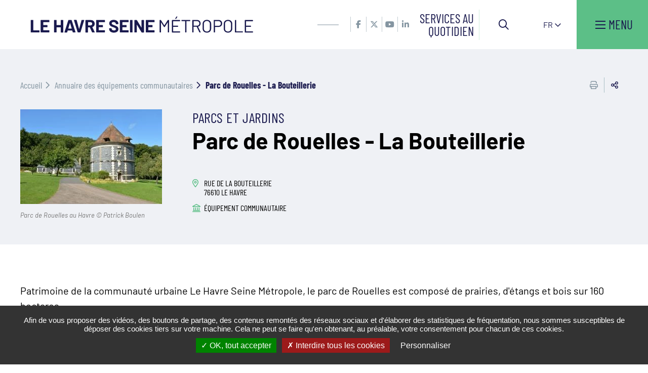

--- FILE ---
content_type: text/html; charset=UTF-8
request_url: https://www.lehavreseinemetropole.fr/annuaire-general/parc-de-rouelles-la-bouteillerie
body_size: 10091
content:
<!DOCTYPE html><html lang="fr" dir="ltr" prefix="og: https://ogp.me/ns#"><head><meta charset="utf-8" /><script>var _paq = _paq || [];(function(){var u=(("https:" == document.location.protocol) ? "https://matomo.lehavre.fr/" : "https://matomo.lehavre.fr/");_paq.push(["setSiteId", "3"]);_paq.push(["setTrackerUrl", u+"matomo.php"]);_paq.push(["setDoNotTrack", 1]);if (!window.matomo_search_results_active) {_paq.push(["trackPageView"]);}_paq.push(["setIgnoreClasses", ["no-tracking","colorbox"]]);_paq.push(["enableLinkTracking"]);var d=document,g=d.createElement("script"),s=d.getElementsByTagName("script")[0];g.type="text/javascript";g.defer=true;g.async=true;g.src=u+"matomo.js";s.parentNode.insertBefore(g,s);})();</script><meta name="description" content="Patrimoine de la communauté urbaine Le Havre Seine Métropole, le parc de Rouelles est composé de prairies, d&#039;étangs et bois sur 160 hectares.Il occupe en vallée le site de la Bouteillerie, de part et d’autre de la petite rivière de la Rouelles, les pentes boisées au nord et au sud jusqu’aux lisières du quartier de Caucriauville et de l’ancien Château de Montgeon, ainsi que le parc restauré de l’ancien Château des Ardennes, sur le plateau nord, devenu arboretum des Ardennes." /><link rel="canonical" href="https://www.lehavreseinemetropole.fr/annuaire-general/parc-de-rouelles-la-bouteillerie" /><link rel="image_src" href="https://www.lehavreseinemetropole.fr/sites/default/files/media/images/parc-de-rouelles-le-havre.jpg" /><meta property="og:site_name" content="Le Havre Seine Métropole" /><meta property="og:type" content="Annuaire général" /><meta property="og:url" content="https://www.lehavreseinemetropole.fr/annuaire-general/parc-de-rouelles-la-bouteillerie" /><meta property="og:title" content="Parc de Rouelles - La Bouteillerie" /><meta property="og:description" content="Patrimoine de la communauté urbaine Le Havre Seine Métropole, le parc de Rouelles est composé de prairies, d&#039;étangs et bois sur 160 hectares.Il occupe en vallée le site de la Bouteillerie, de part et d’autre de la petite rivière de la Rouelles, les pentes boisées au nord et au sud jusqu’aux lisières du quartier de Caucriauville et de l’ancien Château de Montgeon, ainsi que le parc restauré de l’ancien Château des Ardennes, sur le plateau nord, devenu arboretum des Ardennes." /><meta property="og:image" content="https://www.lehavreseinemetropole.fr/sites/default/files/styles/1200x630/public/media/images/parc-de-rouelles-le-havre.jpg?itok=SHq2vgDw" /><meta property="og:image:url" content="https://www.lehavreseinemetropole.fr/sites/default/files/styles/1200x630/public/media/images/parc-de-rouelles-le-havre.jpg?itok=SHq2vgDw" /><meta property="og:image:secure_url" content="https://www.lehavreseinemetropole.fr/sites/default/files/styles/1200x630/public/media/images/parc-de-rouelles-le-havre.jpg?itok=SHq2vgDw" /><meta property="og:image:type" content="image/jpeg" /><meta property="og:image:width" content="1200" /><meta property="og:image:height" content="630" /><meta name="twitter:card" content="summary" /><meta name="twitter:description" content="Patrimoine de la communauté urbaine Le Havre Seine Métropole, le parc de Rouelles est composé de prairies, d&#039;étangs et bois sur 160 hectares.Il occupe en vallée le site de la Bouteillerie, de part et d’autre de la petite rivière de la Rouelles, les pentes boisées au nord et au sud jusqu’aux lisières du quartier de Caucriauville et de l’ancien Château de Montgeon, ainsi que le parc restauré de l’ancien Château des Ardennes, sur le plateau nord, devenu arboretum des Ardennes." /><meta name="twitter:title" content="Parc de Rouelles - La Bouteillerie" /><meta name="twitter:image" content="https://www.lehavreseinemetropole.fr/sites/default/files/styles/1200x630/public/media/images/parc-de-rouelles-le-havre.jpg?itok=SHq2vgDw" /><meta name="msapplication-TileColor" content="#f6d408" /><meta name="msapplication-config" content="/browserconfig.xml" /><meta name="theme-color" content="#ffffff" /><meta name="Generator" content="Drupal 11 (https://www.drupal.org)" /><meta name="MobileOptimized" content="width" /><meta name="HandheldFriendly" content="true" /><meta name="viewport" content="width=device-width, initial-scale=1.0" /><script>var fdLocale={"fullMonths":["janvier","f\u00e9vrier","mars","avril","mai","juin","juillet","ao\u00fbt","septembre","octobre","novembre","d\u00e9cembre"],"fullDays":["Lundi","Mardi","Mercredi","Jeudi","Vendredi","Samedi","Dimanche"],"dayAbbrs":["Lun","Mar","Mer","Jeu","Ven","Sam","Dim"],"monthAbbrs":["Jan","F\u00e9v","Mars","Avr","Mai","Juin","Juil","Ao\u00fbt","Sept","Oct","Nov","D\u00e9c"],"titles":["Le mois pr\u00e9c\u00e9dent","Le mois prochain","Ann\u00e9e pr\u00e9c\u00e9dente","L'ann\u00e9e prochaine","Aujourd'hui","Ouvrir le calendrier","wk","Semaine [[%0%]] sur [[%1%]]","Semaine","Choisissez une date","Cliquez et faites glisser pour d\u00e9placer","Afficher \\u201C[[%0%]]\\u201D en premier","Aller \u00e0 la date d'aujourd'hui \\u2019","Date d\u00e9sactiv\u00e9e:"],"firstDayOfWeek":0};</script><link rel="apple-touch-icon" sizes="180x180" href="/sites/default/files/responsive_favicons/favicons/apple-touch-icon.png" /><link rel="apple-touch-icon" sizes="152x152" href="/sites/default/files/responsive_favicons/favicons/apple-touch-icon-152x152.png" /><link rel="apple-touch-icon" sizes="144x144" href="/sites/default/files/responsive_favicons/favicons/apple-touch-icon-144x144.png" /><link rel="apple-touch-icon" sizes="120x120" href="/sites/default/files/responsive_favicons/favicons/apple-touch-icon-120x120.png" /><link rel="apple-touch-icon" sizes="114x114" href="/sites/default/files/responsive_favicons/favicons/apple-touch-icon-114x114.png" /><link rel="apple-touch-icon" sizes="76x76" href="/sites/default/files/responsive_favicons/favicons/apple-touch-icon-76x76.png" /><link rel="apple-touch-icon" sizes="72x72" href="/sites/default/files/responsive_favicons/favicons/apple-touch-icon-72x72.png" /><link rel="apple-touch-icon" sizes="60x60" href="/sites/default/files/responsive_favicons/favicons/apple-touch-icon-60x60.png" /><link rel="apple-touch-icon" sizes="57x57" href="/sites/default/files/responsive_favicons/favicons/apple-touch-icon-57x57.png" /><link rel="icon" type="image/png" sizes="32x32" href="/sites/default/files/responsive_favicons/favicons/favicon-32x32.png" /><link rel="icon" type="image/png" sizes="16x16" href="/sites/default/files/responsive_favicons/favicons/favicon-16x16.png" /><link rel="manifest" href="/sites/default/files/responsive_favicons/favicons/site.webmanifest" /><link rel="icon" href="/sites/default/files/favicon.ico" type="image/vnd.microsoft.icon" /><link rel="alternate" hreflang="fr" href="https://www.lehavreseinemetropole.fr/annuaire-general/parc-de-rouelles-la-bouteillerie" /><title>Parc de Rouelles - La Bouteillerie | Le Havre Seine Métropole</title><link rel="preload" href="/themes/custom/stratis_site/fonts/Barlow/Barlow-Light.woff2" as="font" type="font/woff2" crossorigin><link rel="preload" href="/themes/custom/stratis_site/fonts/Barlow/Barlow-LightItalic.woff2" as="font" type="font/woff2" crossorigin><link rel="preload" href="/themes/custom/stratis_site/fonts/Barlow/Barlow-Regular.woff2" as="font" type="font/woff2" crossorigin><link rel="preload" href="/themes/custom/stratis_site/fonts/Barlow/Barlow-Italic.woff2" as="font" type="font/woff2" crossorigin><link rel="preload" href="/themes/custom/stratis_site/fonts/Barlow/Barlow-SemiBoldItalic.woff2" as="font" type="font/woff2" crossorigin><link rel="preload" href="/themes/custom/stratis_site/fonts/Barlow/Barlow-Bold.woff2" as="font" type="font/woff2" crossorigin><link rel="preload" href="/themes/custom/stratis_site/fonts/Barlow/Barlow-BoldItalic.woff2" as="font" type="font/woff2" crossorigin><link rel="preload" href="/themes/custom/stratis_site/fonts/BarlowCondensed/BarlowCondensed-Regular.woff2" as="font" type="font/woff2" crossorigin><link rel="preload" href="/themes/custom/stratis_site/fonts/BarlowCondensed/BarlowCondensed-Medium.woff2" as="font" type="font/woff2" crossorigin><link rel="preload" href="/themes/custom/stratis_site/fonts/BarlowCondensed/BarlowCondensed-Bold.woff2" as="font" type="font/woff2" crossorigin><link rel="stylesheet" media="all" href="/sites/default/files/css/css_Y7Pi2yCGQvuJZP4WFXa-UbkM6Omy0bHSiCU5NeeAoO8.css?delta=0&amp;language=fr&amp;theme=stratis_site&amp;include=eJx1y9EKwyAMheEXausjSbSpDUQNSRz49mNjtIyx2-8_R0ChKMhpYdchwJtcso0mIzHZifuiaNKb0QOjQ2KMB7GjhtvXty_mCk4Wc6-1t5CHea-XGjmGwj0Br-aTqZXvVkFuGOll9vfw6fGA7F3nz26aYw0JDJ9Ur1zv" /><link rel="stylesheet" media="all" href="/sites/default/files/css/css_NJbeg9ssRnMQMtILyRkPrGxeLJvLjRKUgQi9lt0qzHI.css?delta=1&amp;language=fr&amp;theme=stratis_site&amp;include=eJx1y9EKwyAMheEXausjSbSpDUQNSRz49mNjtIyx2-8_R0ChKMhpYdchwJtcso0mIzHZifuiaNKb0QOjQ2KMB7GjhtvXty_mCk4Wc6-1t5CHea-XGjmGwj0Br-aTqZXvVkFuGOll9vfw6fGA7F3nz26aYw0JDJ9Ur1zv" /><link rel="stylesheet" media="print" href="/sites/default/files/css/css_yNli477VNyd7T8-FfxeXFz7QB7pXJEDjqAc3_22PA4s.css?delta=2&amp;language=fr&amp;theme=stratis_site&amp;include=eJx1y9EKwyAMheEXausjSbSpDUQNSRz49mNjtIyx2-8_R0ChKMhpYdchwJtcso0mIzHZifuiaNKb0QOjQ2KMB7GjhtvXty_mCk4Wc6-1t5CHea-XGjmGwj0Br-aTqZXvVkFuGOll9vfw6fGA7F3nz26aYw0JDJ9Ur1zv" /><link rel="stylesheet" media="all" href="/sites/default/files/css/css_9g-RuPoTVJmJ_PRfiV76OFQPemCLnAsrpD4nJ360EJ4.css?delta=3&amp;language=fr&amp;theme=stratis_site&amp;include=eJx1y9EKwyAMheEXausjSbSpDUQNSRz49mNjtIyx2-8_R0ChKMhpYdchwJtcso0mIzHZifuiaNKb0QOjQ2KMB7GjhtvXty_mCk4Wc6-1t5CHea-XGjmGwj0Br-aTqZXvVkFuGOll9vfw6fGA7F3nz26aYw0JDJ9Ur1zv" /> <noscript><link rel="stylesheet" href="/themes/custom/stratis_site/css/core.css"></noscript></head><body><div class="dialog-off-canvas-main-canvas" data-off-canvas-main-canvas><div class="site-wrapper-out"><div class="site-wrapper"> <nav role="navigation" aria-label="Menu d'évitement" class="menu-skip" id="menu-skip"><p id="menu-skip__label" class="menu-skip__label">Aller à :</p><ul class="menu-skip__list" aria-labelledby="menu-skip__label"><li class="menu-skip__item"> <a href="/recherche">Rechercher</a></li><li class="menu-skip__item"> <a href="#main-menu">Navigation principale</a></li><li class="menu-skip__item"> <a href="#main">Contenu</a></li></ul></nav><div class="print-banner"> <img src="/sites/default/files/icons/logo_lhsm-accent_02_0.svg" alt="Le Havre Seine Métropole"/></div> <header class="site-header header" role="banner"><div class="header-bar -wide"><div class="header-bar__inner"><div class="header-bar__logo"> <a href="/" title="Le Havre Seine Métropole (retour à l&#039;accueil)" rel="home" class="logo"> <span class="logo__image"><img src="/sites/default/files/icons/logo_lhsm-accent_02_0.svg" alt/></span> </a></div><div class="header-bar__components"><div class="header-bar__socials-wrap"><div class="header-bar__socials"><ul class="social-networks"><li class="social-networks__item"> <a href="https://www.facebook.com/LeHavreMetro/" data-fa-icon="&#xf39e;" data-type="facebook" title="Accéder à la page Facebook (ouverture dans une nouvelle fenêtre)" target="_blank" class="new-window-off"> <span class="ghost">Accéder à la page Facebook</span> </a></li><li class="social-networks__item"> <a href="https://x.com/LeHavreMetro" data-fa-icon="&#xe61b;" data-type="x.com" title="Accéder au compte X (ouverture dans une nouvelle fenêtre)" target="_blank" class="new-window-off"> <span class="ghost">Accéder au compte X</span> </a></li><li class="social-networks__item"> <a href="https://www.youtube.com/channel/UC0QBj-wZRdeLu4kw_5lfZhg" data-fa-icon="&#xf167;" data-type="youtube" title="Accéder à la chaîne YouTube (ouverture dans une nouvelle fenêtre)" target="_blank" class="new-window-off"> <span class="ghost">Accéder à la chaîne YouTube</span> </a></li><li class="social-networks__item"> <a href="https://www.linkedin.com/company/le-havre-seine-m%C3%A9tropole/about/" data-fa-icon="&#xf0e1;" data-type="linkedin" title="Accéder au compte Linkedin (ouverture dans une nouvelle fenêtre)" target="_blank" class="new-window-off"> <span class="ghost">Accéder au compte Linkedin</span> </a></li></ul></div></div><div class="header-bar__service"> <a href="/services-au-quotidien">Services au quotidien</a></div><div class="header-bar__search"><div class="header-search"> <a href="/recherche?key=" class="header-search__btn "> <i class="fas fa-search"></i> <span class="ghost">Rechercher sur tout le site</span> </a></div></div><div class="header-bar__lang"><div class="g-translate" data-iframe-title="Google traduction"><div class="g-translate-dropdown js-dropdown"> <button type="button" class="g-translate-dropdown__toggle js-dropdown__toggle js-tooltip" data-content="Sélectionner la langue du site"> <span class="g-translate-dropdown__toggle-info-sr sr-only" aria-live="polite"></span> <span class="g-translate-dropdown__toggle-flag notranslate" lang="fr">fr</span> <span class="g-translate-dropdown__toggle-text">Sélectionner la langue du site</span> <span class="g-translate-dropdown__toggle-icon" aria-hidden="true"></span> </button><div class="g-translate-dropdown__block js-dropdown__block"><ul class="g-translate-langs"><li class="g-translate-langs__item notranslate"> <button type="button" data-arialive="Site traduit en français" data-lang="fr" title="Français" onclick="changeLanguage(this, 'fr|fr')" class="g-translate-langs__button" aria-label="Français" lang="fr" >fr</button></li><li class="g-translate-langs__item notranslate"> <button type="button" data-arialive="Website translated into english" data-lang="en" title="English" onclick="changeLanguage(this, 'fr|en')" class="g-translate-langs__button" aria-label="English" lang="en" >en</button></li></ul></div></div></div><div id="google_translate_element2" hidden></div><script type="text/javascript">
function skipTranslateIframeHandler() {
setTimeout(function() {
var gTranslateEl = document.querySelector('.g-translate');
var title = gTranslateEl.getAttribute('data-iframe-title');
var iframe = document.querySelector('iframe.skiptranslate');
if (iframe) {
iframe.removeAttribute('frameborder');
iframe.setAttribute('title', title);
}
}, 1000);
}
document.addEventListener('DOMContentLoaded', function () {
var gTranslate = document.querySelector('.g-translate-dropdown');
if (gTranslate) {
var cookies = document.cookie.split(';');
var gTranslateButtons = [].slice.call(gTranslate.querySelectorAll('.g-translate-langs__button'));
cookies.forEach(function (cookie) {
if (cookie.indexOf('googtrans=') > -1) {
var lang = cookie.trim().slice(-2);
gTranslateButtons.forEach(function (button) {
if (button.getAttribute('data-lang') === lang) {
// Add timeout for IE
setTimeout(function() {
button.click();
}, 250);
}
});
}
});
}
});
function changeLanguage(element, lang) {
var gTranslate = element.closest('.g-translate');
var toggle = gTranslate.querySelector('.g-translate-dropdown__toggle-text');
var flag = gTranslate.querySelector('.g-translate-dropdown__toggle-flag');
var infoSr = gTranslate.querySelector('.g-translate-dropdown__toggle-info-sr');
var ariaLive = element.getAttribute('data-arialive');
var langCode = element.getAttribute('data-lang');
var hiddenSpan = element.querySelector('span[aria-hidden]');
if (hiddenSpan) {
toggle.innerHTML = hiddenSpan.innerHTML;
}
if(flag) {
flag.setAttribute('lang', langCode);
flag.innerHTML = langCode;
}
if(infoSr) {
infoSr.innerHTML = ariaLive;
}
if (typeof doGTranslate === 'function') {
doGTranslate(lang);
}
if (typeof skipTranslateIframeHandler === 'function') {
skipTranslateIframeHandler();
}
}
function googleTranslateElementInit2() {
new google.translate.TranslateElement({
pageLanguage: 'fr',
autoDisplay: false
}, 'google_translate_element2');
}
</script><script type="text/javascript"
src="https://translate.google.com/translate_a/element.js?cb=googleTranslateElementInit2" async></script><script type="text/javascript">
eval(function (p, a, c, k, e, r) {
e = function (c) {
return (c < a ? '' : e(parseInt(c / a))) + ((c = c % a) > 35 ? String.fromCharCode(c + 29) : c.toString(36));
};
if (!''.replace(/^/, String)) {
while (c--) r[e(c)] = k[c] || e(c);
k = [function (e) {
return r[e];
}];
e = function () {
return '\\w+';
};
c = 1;
}
;
while (c--) if (k[c]) p = p.replace(new RegExp('\\b' + e(c) + '\\b', 'g'), k[c]);
return p;
}('6 7(a,b){n{4(2.9){3 c=2.9("o");c.p(b,f,f);a.q(c)}g{3 c=2.r();a.s(\'t\'+b,c)}}u(e){}}6 h(a){4(a.8)a=a.8;4(a==\'\')v;3 b=a.w(\'|\')[1];3 c;3 d=2.x(\'y\');z(3 i=0;i<d.5;i++)4(d[i].A==\'B-C-D\')c=d[i];4(2.j(\'k\')==E||2.j(\'k\').l.5==0||c.5==0||c.l.5==0){F(6(){h(a)},G)}g{c.8=b;7(c,\'m\');7(c,\'m\')}}', 43, 43, '||document|var|if|length|function|GTranslateFireEvent|value|createEvent||||||true|else|doGTranslate||getElementById|google_translate_element2|innerHTML|change|try|HTMLEvents|initEvent|dispatchEvent|createEventObject|fireEvent|on|catch|return|split|getElementsByTagName|select|for|className|goog|te|combo|null|setTimeout|500'.split('|'), 0, {}));
</script></div><div class="header-bar__search-btn"> <a href="/recherche" class="search-btn "> <span class="fa-regular fa-magnifying-glass" aria-hidden="true"></span> <span class="ghost">Rechercher sur tout le site</span> </a></div><div class="header-bar__menu-btn" id="main-menu"> <button type="button" class="menu-toggle js-mnv-toggle "> <span class="menu-toggle__lines"> <span class="menu-toggle__line"></span> <span class="menu-toggle__line"></span> <span class="menu-toggle__line"></span> </span> <span class="menu-toggle__text">Menu</span> </button></div></div></div></div><div class="mnv-menu" role="navigation" aria-label="Menu principal"><div class="mnv-menu__content"> <button type="button" class="mnv-menu__close js-mnv-close"> <span class="mnv-menu__close-text">Fermer</span> <span class="mnv-menu__close-icon"><i class="far fa-times"></i></span> </button><div class="mnv-menu__col"> <nav class="mnv-menu__quick"><h2 class="mnv-menu__quick-title"> Accès <strong> rapides</strong></h2><ul class="mnv-menu__quick-list"><li class="mnv-menu__quick-item"> <a href="/actualites">Fil infos</a></li><li class="mnv-menu__quick-item"> <a href="/annuaire-des-communes">Annuaire des communes</a></li><li class="mnv-menu__quick-item"> <a href="https://www.lehavreseinemetropole.fr/annuaire-general/carte">Carte interactive</a></li><li class="mnv-menu__quick-item"> <a href="/publications">Kiosque</a></li><li class="mnv-menu__quick-item"> <a href="/ma-metropole/actes-administratifs">Actes administratifs</a></li><li class="mnv-menu__quick-item"> <a href="/la-communaute-urbaine-recrute">Offres d'emploi / stage</a></li><li class="mnv-menu__quick-item"> <a href="/envie-de-nous-rejoindre">Envie de nous rejoindre ?</a></li><li class="mnv-menu__quick-item"> <a href="/ma-metropole/financements-et-subventions-institutionnels">Financements institutionnels</a></li></ul> </nav></div> <nav class="mnv-menu__nav"><ul class="mnv-menu__list"><li class="mnv-menu__item"> <a href="/" class="mnv-menu__link" data-drupal-link-system-path="&lt;front&gt;">Accueil</a></li><li class="mnv-menu__item"> <button type="button" class="mnv-menu__toggle"> <span class="ghost">MA MÉTROPOLE</span> </button> <a href="/ma-metropole" class="mnv-menu__link" data-drupal-link-system-path="node/4732">MA MÉTROPOLE</a><ul class="mnv-menu__submenu -level-1"><li class="mnv-menu__item"> <a href="/ma-metropole" class="mnv-menu__link" data-drupal-link-system-path="node/4732">Découvrir</a></li><li class="mnv-menu__item"> <a href="/ma-metropole" class="mnv-menu__link" data-drupal-link-system-path="node/4732">Organisation institutionnelle et administrative</a></li><li class="mnv-menu__item"> <a href="/ma-metropole" class="mnv-menu__link" data-drupal-link-system-path="node/4732">Budgets</a></li></ul></li><li class="mnv-menu__item"> <button type="button" class="mnv-menu__toggle"> <span class="ghost">SERVICES AU QUOTIDIEN</span> </button> <a href="/services-au-quotidien" class="mnv-menu__link" data-drupal-link-system-path="node/4621">SERVICES AU QUOTIDIEN</a><ul class="mnv-menu__submenu -level-1"><li class="mnv-menu__item"> <a href="/amonservice/theme/agriculture" class="mnv-menu__link" data-drupal-link-system-path="node/4927">Agriculture</a></li><li class="mnv-menu__item"> <a href="/amonservice/theme/culture" class="mnv-menu__link" data-drupal-link-system-path="node/5093">Culture</a></li><li class="mnv-menu__item"> <a href="/amonservice/theme/cycle-de-leau" class="mnv-menu__link" data-drupal-link-system-path="node/4623">Cycle de l&#039;eau</a></li><li class="mnv-menu__item"> <a href="/amonservice/theme/collecte-et-recyclage-des-dechets" class="mnv-menu__link" data-drupal-link-system-path="node/4622">Déchets</a></li><li class="mnv-menu__item"> <a href="/amonservice/theme/economie" class="mnv-menu__link" data-drupal-link-system-path="node/4945">Économie</a></li><li class="mnv-menu__item"> <a href="/annuaire-general/fourriere-animale-intercommunale" class="mnv-menu__link" data-drupal-link-system-path="node/8429">Fourrière animale</a></li><li class="mnv-menu__item"> <a href="/amonservice/theme/habitat-logement" class="mnv-menu__link" data-drupal-link-system-path="node/4624">Habitat et logement</a></li><li class="mnv-menu__item"> <a href="/amonservice/theme/mobilite" class="mnv-menu__link" data-drupal-link-system-path="node/4625">Mobilité et voirie</a></li><li class="mnv-menu__item"> <a href="/amonservice/theme/petite-enfance" class="mnv-menu__link" data-drupal-link-system-path="node/18136">Petite enfance</a></li><li class="mnv-menu__item"> <a href="/amonservice/theme/risquesmajeurs" class="mnv-menu__link" data-drupal-link-system-path="node/4627">Risques majeurs</a></li><li class="mnv-menu__item"> <a href="/amonservice/theme/santepublique" class="mnv-menu__link" data-drupal-link-system-path="node/4960">Santé publique</a></li><li class="mnv-menu__item"> <a href="/amonservice/theme/culture-sports-loisirs" class="mnv-menu__link" data-drupal-link-system-path="node/4893">Sport et loisirs</a></li><li class="mnv-menu__item"> <a href="/amonservice/theme/urbanisme" class="mnv-menu__link" data-drupal-link-system-path="node/4982">Urbanisme</a></li></ul></li><li class="mnv-menu__item"> <button type="button" class="mnv-menu__toggle"> <span class="ghost">L&#039;ACTU</span> </button> <a href="/portail-actualites" class="mnv-menu__link" data-drupal-link-system-path="node/8539">L&#039;ACTU</a><ul class="mnv-menu__submenu -level-1"><li class="mnv-menu__item"> <a href="/actualites" class="mnv-menu__link" data-drupal-link-system-path="node/4311">Toute l&#039;actualité</a></li><li class="mnv-menu__item"> <a href="/paroles-dacteurs" class="mnv-menu__link" data-drupal-link-system-path="node/4331">Gens d&#039;ici</a></li><li class="mnv-menu__item"> <a href="/publications" class="mnv-menu__link" data-drupal-link-system-path="node/4322">Kiosque</a></li></ul></li><li class="mnv-menu__item"> <button type="button" class="mnv-menu__toggle"> <span class="ghost">ENVIES DE SORTIES</span> </button> <a href="/envies-de-sorties" class="mnv-menu__link" data-drupal-link-system-path="node/4484">ENVIES DE SORTIES</a><ul class="mnv-menu__submenu -level-1"><li class="mnv-menu__item"> <a href="/agenda" class="mnv-menu__link" data-drupal-link-system-path="node/4324">Tous les événements</a></li><li class="mnv-menu__item"> <a href="https://www.lehavreseine-patrimoine.fr/activites-et-agendas/rendez-vous-du-patrimoine" class="mnv-menu__link">Les rendez-vous du patrimoine</a></li><li class="mnv-menu__item"> <a href="/balades-et-randonnees" class="mnv-menu__link" data-drupal-link-system-path="node/4500">Balades et randonnées</a></li><li class="mnv-menu__item"> <a href="/les-sites-naturels-remarquables" class="mnv-menu__link" data-drupal-link-system-path="node/8538">Sites naturels remarquables</a></li><li class="mnv-menu__item"> <a href="/musees" class="mnv-menu__link" data-drupal-link-system-path="node/4812">Musées</a></li></ul></li><li class="mnv-menu__item"> <button type="button" class="mnv-menu__toggle"> <span class="ghost">DEMAIN EN GRAND</span> </button> <a href="/demain-en-grand" class="mnv-menu__link" data-drupal-link-system-path="node/4497">DEMAIN EN GRAND</a><ul class="mnv-menu__submenu -level-1"><li class="mnv-menu__item"> <a href="/demain-en-grand/une-metropole-agricole" class="mnv-menu__link" data-drupal-link-system-path="node/4990">Agriculture</a></li><li class="mnv-menu__item"> <a href="/axe-seine-lavenir-en-grand" class="mnv-menu__link" data-drupal-link-system-path="node/19019">Axe Seine, l’avenir en grand</a></li><li class="mnv-menu__item"> <a href="/un-campus-dexcellence-au-coeur-de-la-metropole" class="mnv-menu__link" data-drupal-link-system-path="node/4989">Campus Le Havre Normandie</a></li><li class="mnv-menu__item"> <a href="/croisieres-un-nouvel-horizon" class="mnv-menu__link" data-drupal-link-system-path="node/5018">Croisières</a></li><li class="mnv-menu__item"> <a href="/economie-verte-et-bleue" class="mnv-menu__link" data-drupal-link-system-path="node/5017">Économie verte et bleue</a></li><li class="mnv-menu__item"> <a href="/demain-en-grand/levenementiel-et-la-culture-en-grand-format" class="mnv-menu__link" data-drupal-link-system-path="node/5021">Événementiel et culture</a></li><li class="mnv-menu__item"> <a href="/territoire-dindustrie" class="mnv-menu__link" data-drupal-link-system-path="node/5012">Industrie</a></li><li class="mnv-menu__item"> <a href="/la-cite-numerique-tiers-lieu-dinnovation" class="mnv-menu__link" data-drupal-link-system-path="node/5008">La Cité numérique</a></li><li class="mnv-menu__item"> <a href="/le-havre-ville-portuaire-intelligente" class="mnv-menu__link" data-drupal-link-system-path="node/5011">Le Havre, Ville Portuaire Intelligente</a></li><li class="mnv-menu__item"> <a href="/les-ambassadeurs-du-territoire" class="mnv-menu__link" data-drupal-link-system-path="node/21949">Les Ambassadeurs du territoire</a></li><li class="mnv-menu__item"> <a href="/les-ambassadeurs-sportifs" class="mnv-menu__link" data-drupal-link-system-path="node/8883">Les Ambassadeurs sportifs</a></li><li class="mnv-menu__item"> <a href="/preparer-lavenir-avec-la-nature" class="mnv-menu__link" data-drupal-link-system-path="node/11250">Nature et biodiversité</a></li><li class="mnv-menu__item"> <a href="/operation-grand-site-de-france" class="mnv-menu__link" data-drupal-link-system-path="node/5022">Opération Grand Site de France</a></li><li class="mnv-menu__item"> <a href="/pays-dart-et-dhistoire" class="mnv-menu__link" data-drupal-link-system-path="node/5023">Pays d&#039;art et d&#039;histoire</a></li><li class="mnv-menu__item"> <a href="/plan-climat-air-energie-territorial-pcaet" class="mnv-menu__link" data-drupal-link-system-path="node/20493">Plan Climat Air Énergie Territorial</a></li><li class="mnv-menu__item"> <a href="/projet-de-ligne-c-de-tramway" class="mnv-menu__link" data-drupal-link-system-path="node/20554">Projet de tramway</a></li><li class="mnv-menu__item"> <a href="/reseau-de-chaleur-le-havre-sud" class="mnv-menu__link" data-drupal-link-system-path="node/20277">Réseau de chaleur Le Havre Sud</a></li><li class="mnv-menu__item"> <a href="/terre-de-competitions" class="mnv-menu__link" data-drupal-link-system-path="node/4992">Terre de compétitions</a></li><li class="mnv-menu__item"> <a href="/une-nouvelle-destination-affaires" class="mnv-menu__link" data-drupal-link-system-path="node/5024">Tourisme d&#039;affaires</a></li></ul></li></ul> </nav></div></div> </header> <section class="top-of-content"><div class="top-of-content__wrapper container -lg"> <nav aria-label="Fil d'Ariane" class="breadcrumb" role="navigation"><ol><li> <a href="/">Accueil</a></li><li> <a href="/annuaire-equipements-communautaires">Annuaire des équipements communautaires</a></li><li> Parc de Rouelles - La Bouteillerie</li></ol> </nav><div class="tools"><ul class="tools__list"><li class="tools__item"> <button type="button" onclick="window.print();" class="tools__btn js-tooltip" title="Imprimer cette page" data-tooltip="Imprimer cette page" data-fa-icon="&#xf02f;"> Imprimer cette page </button></li><li class="tools__item"><div class="share-block js-dropdown "> <button type="button" class="tools__btn share-page__button js-dropdown__toggle js-tooltip" data-fa-icon="&#xf1e0;" title="Voir la liste des réseaux sociaux">Partager cette page </button><ul class="share-block__listitems js-dropdown__block"><li class="share-block__item -facebook" data-fa-icon="&#xf09a;"> <a href="http://www.facebook.com/share.php?u=https://www.lehavreseinemetropole.fr/annuaire-general/parc-de-rouelles-la-bouteillerie">Facebook</a></li><li class="share-block__item -twitter" data-fa-icon="&#xe61b;"> <a href="https://twitter.com/share?url=https://www.lehavreseinemetropole.fr/annuaire-general/parc-de-rouelles-la-bouteillerie">X</a></li><li class="share-block__item -linkedin" data-fa-icon="&#xf0e1;"> <a href="http://www.linkedin.com/shareArticle?mini=true&url=https://www.lehavreseinemetropole.fr/annuaire-general/parc-de-rouelles-la-bouteillerie">Linkedin</a></li></ul></div></li></ul></div></div></section><div data-drupal-messages-fallback class="hidden"></div> <main class="site-main" role="main" id="main"> <article class="container-wrapper node node--type-directory-general node--promoted node--view-mode-full"> <header class="heading"><div class="container heading__wrapper -lg"><div class="heading__image"> <figure class="heading__figure" role="figure" aria-label="Parc de Rouelles au Havre © Patrick Boulen"> <picture> <source data-srcset="https://www.lehavreseinemetropole.fr/sites/default/files/styles/img__280x187__crop_main/public/media/images/parc-de-rouelles-le-havre.webp?itok=EEQ-h7If" srcset="data:image/svg+xml,%3Csvg%20xmlns=%22http://www.w3.org/2000/svg%22%20width=%22280%22%20height=%22187%22%20viewBox=%220%200%20280%20187%22%20/%3E" type="image/webp"> <source data-srcset="https://www.lehavreseinemetropole.fr/sites/default/files/styles/img__280x187__crop_main/public/media/images/parc-de-rouelles-le-havre.jpg?itok=EEQ-h7If" srcset="data:image/svg+xml,%3Csvg%20xmlns=%22http://www.w3.org/2000/svg%22%20width=%22280%22%20height=%22187%22%20viewBox=%220%200%20280%20187%22%20/%3E"> <img data-src="https://www.lehavreseinemetropole.fr/sites/default/files/styles/img__280x187__crop_main/public/media/images/parc-de-rouelles-le-havre.jpg?itok=EEQ-h7If" data-error-src="data:image/svg+xml,%3Csvg%20xmlns=%22http://www.w3.org/2000/svg%22%20width=%22280%22%20height=%22187%22%20viewBox=%220%200%20280%20187%22%20/%3E" class="lazy lazyload" src="data:image/svg+xml,%3Csvg%20xmlns=%22http://www.w3.org/2000/svg%22%20width=%22280%22%20height=%22187%22%20viewBox=%220%200%20280%20187%22%20/%3E" alt=""> </picture> <figcaption> Parc de Rouelles au Havre <span class="copyright">©&nbsp;Patrick Boulen</span> </figcaption> </figure></div><div class="heading__content"><p class="heading__category"> Parcs et jardins</p><h2 class="heading__title">Parc de Rouelles - La Bouteillerie</h2><p class="heading__type"><div class="infos -directoy"><div class="infos__wrap"><div class="infos__items"><p class="infos__item -address"> <span class="ghost">Adresse :</span> Rue de la Bouteillerie<br>76610 Le Havre</p><p class="infos__item -theatre"> Équipement communautaire</p></div></div></div></div></div> </header><div class="container -lg -page"><div class="site-inner"> <section class="site-content"><div class="rte"><p>Patrimoine de la communauté urbaine Le Havre Seine Métropole, le parc de Rouelles est composé de prairies, d'étangs et bois&nbsp;sur 160 hectares.</p><p>Il occupe en vallée le site de la Bouteillerie, de part et d’autre de la petite rivière de la Rouelles, les pentes boisées au nord et au sud jusqu’aux lisières du quartier de Caucriauville et de l’ancien Château de Montgeon, ainsi que le parc restauré de l’ancien Château des Ardennes, sur le plateau nord, devenu arboretum des Ardennes.</p><p>Vous y trouverez également un colombier.&nbsp;Edifié en 1631 par la famille Le Roux, le colombier circulaire couvert de tuiles est considéré comme l’un des&nbsp; plus beaux du Pays de Caux. Muni de deux lucarnes d’envol, il offre des proportions imposantes et une décoration recherchée propre au style cauchois.</p><p>&nbsp;</p><p>&nbsp;</p></div> <section class="localiser paragraph paragraph--type--locate paragraph--view-mode--default"><div class="title-block"><h2 class="title"> Sur la Carto</h2></div><div class="localiser-toggle"> <button class="localiser-toggle__btn js-map-toggle" data-target="map" type="button"> Sur la Carto</button></div><div class="localiser__wrapper js-map-context" id="map"><div data-map="" data-map-options="{&quot;defaultMarker&quot;:&quot;\/themes\/custom\/stratis_site\/images\/map\/marker.png&quot;,&quot;selectedMarker&quot;:&quot;\/themes\/custom\/stratis_site\/images\/map\/selected-marker.png&quot;,&quot;clusterMarker&quot;:&quot;\/themes\/custom\/stratis_site\/images\/map\/map-cluster-icon.png&quot;,&quot;defaultLat&quot;:&quot;49.6267&quot;,&quot;defaultLon&quot;:&quot;0.4717&quot;,&quot;defaultZoom&quot;:&quot;11&quot;,&quot;minZoom&quot;:&quot;0&quot;,&quot;maxZoom&quot;:&quot;18&quot;,&quot;doubleClickZoom&quot;:&quot;0&quot;,&quot;mouseWheelZoom&quot;:&quot;1&quot;,&quot;showZoomButtons&quot;:&quot;1&quot;,&quot;zoomToExtent&quot;:&quot;1&quot;,&quot;routeMarker&quot;:&quot;\/themes\/custom\/stratis_site\/images\/map\/marker.png&quot;,&quot;routeColor&quot;:&quot;#303030&quot;,&quot;popupUrl&quot;:&quot;\/api\/stratis-map\/get-popup\/&quot;,&quot;BEController&quot;:&quot;&quot;}" class="map-localiser" data-no-request="false"><div class="map__data"><div class="js-map-marker" data-lon="0.17474088984366" data-lat="49.524048865629" data-type="node" data-uid="8953"> Parc de Rouelles - La Bouteillerie</div></div></div><div class="map-template__right-panel js-map-popup-context"><div class="map-popup"> <button class="map-popup__close js-map-close-popup" type="button" data-fa-icon="&#xf00d;"> <span class="ghost">fermer la fenêtre contextuelle</span> </button><div class="map-popup__content"></div></div></div></div> </section> <nav role="navigation" aria-label="Pagination" class="pager"><ul class="pager__listitems"><li class="pager__item -prev"> <a href="/annuaire-general/musee-maritime-et-portuaire" hreflang="fr">Precedent</a></li><li class="pager__item -return"> <a href="/annuaire-general">Retour à la liste</a></li><li class="pager__item -next"> <a href="/annuaire-general/parc-de-stationnement-bains-des-docks" hreflang="fr">Suivant</a></li></ul></nav> </section></div></div> </article> </main><div class="go-to-top"><p><a href="#">Retour en haut de la page</a></p></div><div class="site-footer footer"><div class="container -lg"><div class="footer__wrapper"> <footer class="site-infos" role="contentinfo"><h2 class="ghost">Informations</h2><div class="site-infos__image-wrap"><div class="site-infos__image"> <a href="https://www.lehavreseinemetropole.fr/" title="[Le Havre Seine Métropole] (retour à l&#039;accueil)"> <img src="/sites/default/files/icons/logo-footer.png" alt="Le Havre Seine Métropole (retour à l&#039;accueil)"> </a></div><div class="site-infos__description"> <a href="/contactez-nous" class="site-infos__link">Contactez-nous</a><div class="rte"><div style="color:#8D8DA7;font-size:1.7rem;text-align:left;">19 rue Georges Braque<br>CS 70854 - 76085 Le Havre Cedex<br>Tél: <a style="color:#8D8DA7;text-decoration:none;" href="tel:0235222525">02 35 22 25 25</a>&nbsp;<br><span style="font-size:1.4rem;">(du lundi au vendredi de 8h à 17h)</span></div></div></div></div><div class="site-infos__text"><p class="site-infos__name"> Le Havre Seine Métropole</p><p class="site-infos__caption">Préparons l'avenir au quotidien<br></p></div></footer> <section class="menu-cross"><div class="menu-cross__nav"><ul class="menu-cross__listitems"><li class="menu-cross__item "> <a href="/ma-metropole/marches-publics-avec-la-communaute-urbaine" aria-label="Marchés publics ">Marchés publics</a></li><li class="menu-cross__item "> <a href="/ma-metropole/actes-administratifs" aria-label="Actes administratifs ">Actes administratifs</a></li><li class="menu-cross__item "> <a href="/la-communaute-urbaine-recrute" aria-label="Offres d&#039;emploi / stage ">Offres d&#039;emploi / stage</a></li><li class="menu-cross__item "> <a href="/publications" aria-label="Kiosque ">Kiosque</a></li><li class="menu-cross__item "> <a href="/ma-metropole/financements-et-subventions-institutionnels" aria-label="Financements institutionnels ">Financements institutionnels</a></li><li class="menu-cross__item "> <a href="https://encheres-domaine.gouv.fr/hermes/" aria-label="Vente aux enchères ">Vente aux enchères</a></li></ul><ul class="social-networks"><li class="social-networks__item"> <a href="https://www.facebook.com/LeHavreMetro/" data-fa-icon="&#xf39e;" data-type="facebook" title="Accéder à la page Facebook (ouverture dans une nouvelle fenêtre)" target="_blank" class="new-window-off"> <span class="ghost">Accéder à la page Facebook</span> </a></li><li class="social-networks__item"> <a href="https://x.com/LeHavreMetro" data-fa-icon="&#xe61b;" data-type="x.com" title="Accéder au compte X (ouverture dans une nouvelle fenêtre)" target="_blank" class="new-window-off"> <span class="ghost">Accéder au compte X</span> </a></li><li class="social-networks__item"> <a href="https://www.youtube.com/channel/UC0QBj-wZRdeLu4kw_5lfZhg" data-fa-icon="&#xf167;" data-type="youtube" title="Accéder à la chaîne YouTube (ouverture dans une nouvelle fenêtre)" target="_blank" class="new-window-off"> <span class="ghost">Accéder à la chaîne YouTube</span> </a></li><li class="social-networks__item"> <a href="https://www.linkedin.com/company/le-havre-seine-m%C3%A9tropole/about/" data-fa-icon="&#xf0e1;" data-type="linkedin" title="Accéder au compte Linkedin (ouverture dans une nouvelle fenêtre)" target="_blank" class="new-window-off"> <span class="ghost">Accéder au compte Linkedin</span> </a></li></ul></div> </section><div class="newsletter-links"> <a href="https://www.lehavreseinemetropole.fr/lettre-d-information" class="newsletter-links__link btn" data-fa-icon="&#xF1D8;">NEWSLETTER : inscrivez-vous </a></div></div><div class="footer-links"><div class="footer-links__nav"><ul class="footer-links__list"><li class="footer-links__item "> <a href="/contactez-nous" aria-label="CONTACT ">CONTACT</a></li><li class="footer-links__item "> <a href="/espace-presse" aria-label="ESPACE PRESSE ">ESPACE PRESSE</a></li><li class="footer-links__item "> <a href="/mentions-legales" aria-label="MENTIONS LÉGALES ">MENTIONS LÉGALES</a></li><li class="footer-links__item "> <a href="/politique-de-confidentialite" aria-label="Politique de confidentialité ">Politique de confidentialité</a></li><li class="footer-links__item "> <a href="/plan-du-site" aria-label="PLAN DU SITE ">PLAN DU SITE</a></li><li class="footer-links__item "> <a href="/accessibilite" aria-label="Accessibilité : partiellement conforme ">Accessibilité : partiellement conforme</a></li></ul></div></div></div></div></div></div></div><script type="application/json" data-drupal-selector="drupal-settings-json">{"path":{"baseUrl":"\/","pathPrefix":"","currentPath":"node\/8953","currentPathIsAdmin":false,"isFront":false,"currentLanguage":"fr","route":"entity.node.canonical"},"pluralDelimiter":"\u0003","suppressDeprecationErrors":true,"matomo":{"disableCookies":false,"trackMailto":true},"stratis_tarteaucitron":{"langcode":"fr","customText":{"alertBigPrivacy":"Afin de vous proposer des vid\u00e9os, des boutons de partage, des contenus remont\u00e9s des r\u00e9seaux sociaux et d\u0027\u00e9laborer des statistiques de fr\u00e9quentation, nous sommes susceptibles de d\u00e9poser des cookies tiers sur votre machine. Cela ne peut se faire qu\u0027en obtenant, au pr\u00e9alable, votre consentement pour chacun de ces cookies.","disclaimer":"Ce site propose de personnaliser vos contenus et votre navigation. Lorsque vous naviguez sur ce site Internet, des informations sont susceptibles d\u0027\u00eatre enregistr\u00e9es (cookies) sur votre terminal, sous r\u00e9serve de vos choix.\u003Cbr\u003E\u003Cbr\u003ELa dur\u00e9e de validit\u00e9 de votre consentement ou de votre refus est de 6 mois.\u003Cbr\u003EPour en savoir plus, consultez notre \u003Ca href=\u0022\/politique-de-gestion-des-donnees-personnelles\u0022\u003Epolitique de protection des donn\u00e9es.\u003C\/a\u003E"},"settings":{"hashtag":"#tarteaucitron","orientation":"bottom","showIcon":false,"showAlertSmall":false,"cookieslist":false,"adblocker":false,"DenyAllCta":true,"AcceptAllCta":true,"highPrivacy":true,"handleBrowserDNTRequest":false,"removeCredit":true,"moreInfoLink":false,"useExternalCss":true,"useJsFromTheme":true,"mandatory":false},"services":{"vimeo":"vimeo","youtube":"youtube","dailymotion":"dailymotion","twitter":"twitter"},"tarteaucitronForceExpire":"180"},"langcode":"fr","user":{"uid":0,"permissionsHash":"fc120a6e5763d8ad79d4139dba19d5d05e828b0f2929266fbac140b7406d9298"}}</script><script src="/sites/default/files/js/js_6BjY0UD74WG53movodSnMIv8FFuOk2pkynU9qnaSzio.js?scope=footer&amp;delta=0&amp;language=fr&amp;theme=stratis_site&amp;include=eJxVzFEKwCAMA9ALDTzS6JxIwWpJsw9vv7EPwa-QF4gJh41kfxxBCDXOejvO0jOmU0dPTS8I5tpDWVKTXncx8R0iQ52xkAIWebIS3-vWXuUwN3s"></script><script src="/themes/custom/stratis_site/js/tarteaucitron.js?t9i09u"></script><script src="/sites/default/files/js/js_saPfXp0vsa4wWRrV4isODc0R8j4mecQHc_gC7TVNtbI.js?scope=footer&amp;delta=2&amp;language=fr&amp;theme=stratis_site&amp;include=eJxVzFEKwCAMA9ALDTzS6JxIwWpJsw9vv7EPwa-QF4gJh41kfxxBCDXOejvO0jOmU0dPTS8I5tpDWVKTXncx8R0iQ52xkAIWebIS3-vWXuUwN3s"></script></body></html>

--- FILE ---
content_type: text/html; charset=UTF-8
request_url: https://www.lehavreseinemetropole.fr/api/stratis-map/get-popup/node/8953
body_size: 1011
content:


<div class="map-popup">
  <button class="map-popup__close js-map-close-popup" type="button" data-fa-icon="&#xf00d;">
    <span class="ghost">close popup</span>
  </button>
  <div class="map-popup__content">

  
      <div class="popup-item-contacts link-context__context">

              <a href="/annuaire-general/parc-de-rouelles-la-bouteillerie" class="popup-item-contacts__link">

                        
        
  <picture class="popup-item-contacts__image" data-error-alt="Broken image of">
    
                      
                
        <source data-srcset="https://www.lehavreseinemetropole.fr/sites/default/files/styles/img__302x201__crop_main/public/media/images/parc-de-rouelles-le-havre.webp?itok=JrmILFfb" srcset="data:image/svg+xml,%3Csvg%20xmlns=%22http://www.w3.org/2000/svg%22%20width=%22302%22%20height=%22201%22%20viewBox=%220%200%20302%20201%22%20/%3E" type="image/webp">
    <source data-srcset="https://www.lehavreseinemetropole.fr/sites/default/files/styles/img__302x201__crop_main/public/media/images/parc-de-rouelles-le-havre.jpg?itok=JrmILFfb" srcset="data:image/svg+xml,%3Csvg%20xmlns=%22http://www.w3.org/2000/svg%22%20width=%22302%22%20height=%22201%22%20viewBox=%220%200%20302%20201%22%20/%3E">
    <img data-src="https://www.lehavreseinemetropole.fr/sites/default/files/styles/img__302x201__crop_main/public/media/images/parc-de-rouelles-le-havre.jpg?itok=JrmILFfb" data-error-src="data:image/svg+xml,%3Csvg%20xmlns=%22http://www.w3.org/2000/svg%22%20width=%22302%22%20height=%22201%22%20viewBox=%220%200%20302%20201%22%20/%3E" class="lazy lazyload" src="data:image/svg+xml,%3Csvg%20xmlns=%22http://www.w3.org/2000/svg%22%20width=%22302%22%20height=%22201%22%20viewBox=%220%200%20302%20201%22%20/%3E" alt="">
  </picture>

  
          
                    <span class="popup-item-contacts__theme">Parcs et jardins</span>
    
    
    
    <h3 class="popup-item-contacts__title"><span>Parc de Rouelles - La Bouteillerie</span>
</h3>
    
  

        </a>
      
      <div class="popup-item-contacts__info">
                
        
                                <p class="popup-item-contacts__teaser">Patrimoine de la communauté urbaine Le Havre Seine Métropole, le parc de Rouelles est composé de prairies, d&#039;étangs et bois&amp;nbsp;sur 160 hectares.Il occupe en vallée le site de la Bouteillerie, de par...</p>
                  
                  <div class="popup-item-contacts__infoslist">
            <div class="infos">
              <div class="infos__wrap">
                <div class="infos__items">
                  

                                      <p class="infos__item -address ">
                      <span class="ghost">Adresse : </span>
                      <a href="http://maps.google.com/maps?q=Rue%20de%20la%20Bouteillerie+76610+Le%20Havre"
                         target="_blank" aria-label="Rue de la Bouteillerie 76610 Le Havre(ouverture dans une nouvelle fenêtre)">
                        Rue de la Bouteillerie<br>76610 Le Havre
                      </a>
                    </p>
                                                                                          
                    
                    
                                                                        
                                                                                          
                  
                                      <p class="infos__item -route ">
                      <a href="https://www.google.com/maps/dir/?api=1&destination=Rue%20de%20la%20Bouteillerie+76610+Le%20Havre"
                         target="_blank" aria-label="Itinéraire (ouverture dans une nouvelle fenêtre)">Itinéraire</a>
                    </p>
                  
                  
                </div>
              </div>
            </div>
          </div>
                                                  <div class="popup-item-contacts__actions">
                                                                                                    <a href="/annuaire-general/parc-de-rouelles-la-bouteillerie" class="btn -secondary popup-item-contacts__action-btn" data-fa-icon="&#xf067;">d'infos</a>
                          </div>
                        </div>
    </div>
  
  </div>
</div>


--- FILE ---
content_type: text/css
request_url: https://www.lehavreseinemetropole.fr/sites/default/files/css/css_Y7Pi2yCGQvuJZP4WFXa-UbkM6Omy0bHSiCU5NeeAoO8.css?delta=0&language=fr&theme=stratis_site&include=eJx1y9EKwyAMheEXausjSbSpDUQNSRz49mNjtIyx2-8_R0ChKMhpYdchwJtcso0mIzHZifuiaNKb0QOjQ2KMB7GjhtvXty_mCk4Wc6-1t5CHea-XGjmGwj0Br-aTqZXvVkFuGOll9vfw6fGA7F3nz26aYw0JDJ9Ur1zv
body_size: 1265
content:
/* @license GPL-2.0-or-later https://www.drupal.org/licensing/faq */
.toolbar .toolbar-bar .toolbar-icon.toolbar-icon-stratis-core-settings-list:before{-webkit-mask-image:url("/themes/contrib/gin/dist/media/sprite.svg#tool-view");mask-image:url("/themes/contrib/gin/dist/media/sprite.svg#tool-view");}.toolbar .toolbar-bar .toolbar-icon.toolbar-icon-stratis-user-manual:before{-webkit-mask-image:url("/themes/contrib/gin/dist/media/sprite.svg#help-view");mask-image:url("/themes/contrib/gin/dist/media/sprite.svg#help-view");}.toolbar .toolbar-bar .toolbar-icon.toolbar-icon-stratis-subsites-factory-display:before{-webkit-mask-image:url("/themes/contrib/gin/dist/media/sprite.svg#grid-view");mask-image:url("/themes/contrib/gin/dist/media/sprite.svg#grid-view");}.toolbar .toolbar-bar .toolbar-icon.toolbar-icon-stratis-subsites-site:before{-webkit-mask-image:url("/themes/contrib/gin/dist/media/sprite.svg#tmgmt-view");mask-image:url("/themes/contrib/gin/dist/media/sprite.svg#tmgmt-view");}.password-policy-constraint-passed{color:green;}.password-policy-constraint-failed{color:red;}.media-library-edit__link{position:absolute;z-index:1;top:40px;right:10px;width:24px;height:24px;margin:5px;padding:0;transition:0.2s border-color;color:transparent;border:2px solid #ccc;border-radius:20px;background:url(/core/misc/icons/787878/pencil.svg) #fff center no-repeat;background-size:16px 16px;text-shadow:none;box-sizing:border-box;}.tools-pdf-download{position:absolute;width:350px;background-color:#eff1f5;text-align:left;}.tools-pdf-download .pdf-download-form .field-prefix{font-size:21px;}
.text-align-left{text-align:left;}.text-align-right{text-align:right;}.text-align-center{text-align:center;}.text-align-justify{text-align:justify;}.align-left{float:left;}.align-right{float:right;}.align-center{display:block;margin-right:auto;margin-left:auto;}
.container-inline div,.container-inline label{display:inline-block;}.container-inline .details-wrapper{display:block;}
.clearfix::after{display:table;clear:both;content:"";}.nowrap{white-space:nowrap;}
.hidden{display:none;}.visually-hidden{position:absolute !important;overflow:hidden;clip:rect(1px,1px,1px,1px);width:1px;height:1px;word-wrap:normal;}.visually-hidden.focusable:active,.visually-hidden.focusable:focus-within{position:static !important;overflow:visible;clip:auto;width:auto;height:auto;}.invisible{visibility:hidden;}
.item-list__comma-list,.item-list__comma-list li{display:inline;}.item-list__comma-list{margin:0;padding:0;}.item-list__comma-list li::after{content:", ";}.item-list__comma-list li:last-child::after{content:"";}
.js .js-hide{display:none;}.js-show{display:none;}.js .js-show{display:block;}
.position-container{position:relative;}
.reset-appearance{margin:0;padding:0;border:0 none;background:transparent;line-height:inherit;-webkit-appearance:none;appearance:none;}
.responsive-figure-table{max-width:100%;overflow-x:auto;margin:0;}
.paragraph--unpublished{background-color:#fff4f4;}
.toolbar-icon-stratis-subsites-site:before,.toolbar-icon-stratis-subsites-factory-display:before{background-image:url("/core/themes/stable/images/core/icons/787878/cog.svg");}.site-factory-tile{text-align:center;padding:15px;background:#e2e1df;margin-bottom:30px;margin-right:30px;border-radius:15px;}.site-factory-title-ico{display:inline-block;width:50px;}.site-factory-tile .site-factory-links{margin-top:20px;}.site-factory-add{padding:0.75rem 1rem !important;font-size:1.5rem;margin-top:20px;}h1.site-factory-title{margin-top:30px;margin-bottom:0;}h3.site-factory-title{margin-top:0;font-size:1rem;color:#555555;margin-bottom:10px;}.site-factory-tile-created{margin-bottom:15px;}.stratis-subsites-factory-form{margin-bottom:20px;margin-top:20px;}.stratis-subsites-factory-form > *{display:inline-block;}
.site_factory_form #edit-group-advanced-settings-wrapper{display:none;}
